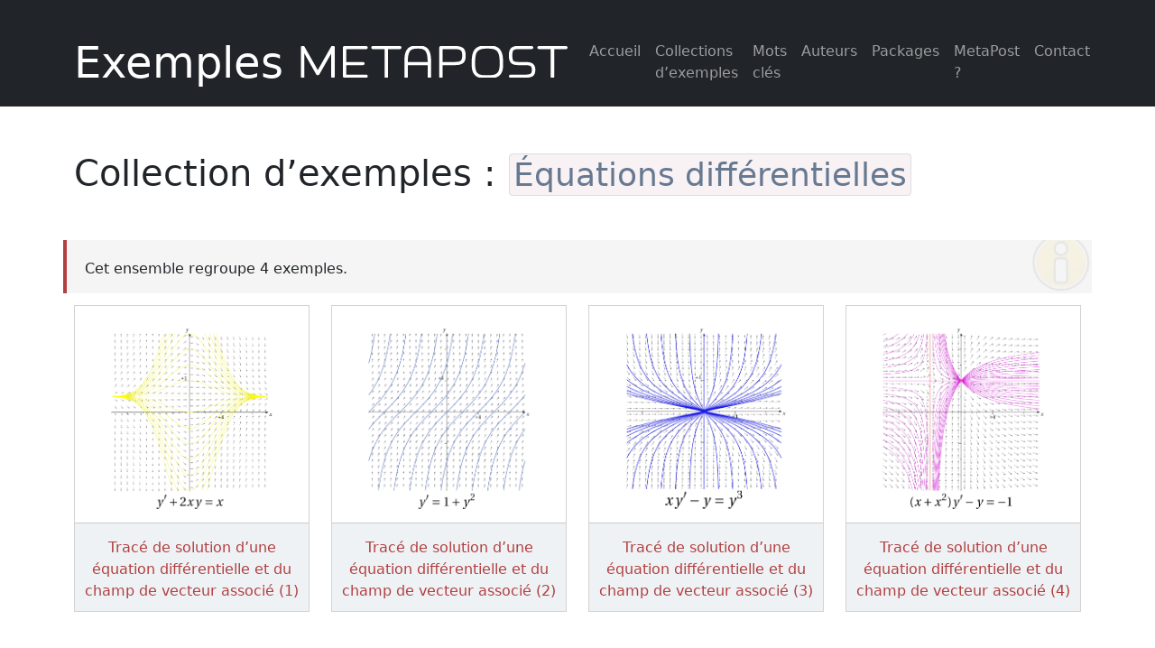

--- FILE ---
content_type: text/html; charset=UTF-8
request_url: https://metapost.gutenberg-asso.fr/?page=groupe&groupe=%C3%89quations+diff%C3%A9rentielles
body_size: 2845
content:

<!DOCTYPE html>
<head>



<meta charset="utf-8" />
<meta name="viewport" content="width=device-width, initial-scale=1, shrink-to-fit=no" />
<!--<link href="https://cdn.jsdelivr.net/npm/bootstrap@5.3.2-alpha1/dist/css/bootstrap.min.css" rel="stylesheet" integrity="sha384-GLhlTQ8iRABdZLl6O3oVMWSktQOp6b7In1Zl3/Jr59b6EGGoI1aFkw7cmDA6j6gD" crossorigin="anonymous">-->
<!-- Bootstrap 5 CSS -->
<link href="https://cdn.jsdelivr.net/npm/bootstrap@5.3.2/dist/css/bootstrap.min.css" rel="stylesheet">

<!-- Bootstrap 5 JS Bundle (inclut Modal) -->
<script src="https://cdn.jsdelivr.net/npm/bootstrap@5.3.2/dist/js/bootstrap.bundle.min.js"></script>

<!-- bs5-lightbox JS -->
<script src="https://cdn.jsdelivr.net/npm/bs5-lightbox@1.8.5/dist/index.bundle.min.js"></script>
<link rel="stylesheet" href="https://cdnjs.cloudflare.com/ajax/libs/bootstrap-icons/1.10.3/font/bootstrap-icons.min.css" integrity="sha512-YFENbnqHbCRmJt5d+9lHimyEMt8LKSNTMLSaHjvsclnZGICeY/0KYEeiHwD1Ux4Tcao0h60tdcMv+0GljvWyHg==" crossorigin="anonymous" referrerpolicy="no-referrer" />


<meta property="og:url"    content="https://metapost.gutenberg-asso.fr/?page=groupe&groupe=%C3%89quations+diff%C3%A9rentielles" />
 <meta property="og:type"  content="website" />
<meta property="og:title"  content="Exemples MetaPost | Collection d’exemples Équations différentielles" />
<meta property="og:image"  content="https://metapost.gutenberg-asso.fr/exemples/62/ode_1-1.png" />
<meta name="twitter:card" content="summary" />
	<meta name="twitter:site" content="@GUTenberg_TeX" />
	<meta name="twitter:creator" content="@GUTenberg_TeX" /><meta name="twitter:description" content="Ensemble des exemples de la collection d’exemple : Équations différentielles [...]" /><meta name="twitter:image" content="https://metapost.gutenberg-asso.fr/exemples/62/ode_1-1.png" /><title>Exemples MetaPost | Collection d’exemples Équations différentielles</title>
<link href="prism/prism.css" rel="stylesheet" />
<!-- Favicon-->
<link rel="icon" type="image/x-icon" href="favicon.png" />
<!-- Core theme CSS (includes Bootstrap)-->
<link href="css/style.css" rel="stylesheet" />
<script>
MathJax = {
  tex: {
    inlineMath: [['$', '$'], ['\\(', '\\)']]
  },
  svg: {
    fontCache: 'global'
  }
};
</script>
<script src="https://polyfill.io/v3/polyfill.min.js?features=es6"></script>
<script id="MathJax-script" async src="https://cdn.jsdelivr.net/npm/mathjax@3/es5/tex-mml-chtml.js"></script>

<style>
  /* Cible le contenu de la lightbox pour mettre un fond blanc */
  .lightbox .modal-content {
    background-color: white !important;
  }

  /* Facultatif : bordure et ombre plus visibles */
  .lightbox .modal-content img {
    background-color: white;
    padding: 10px;
    border-radius: 4px;
  }
  .ratio {
    background-color: white !important;
  }
</style><script src="prism/prism.js"></script> 
<script src="prism/prism-metapost.js"></script>
</head>
<body>
 
<!-- Responsive navbar-->
<nav class="navbar navbar-expand-lg navbar-dark bg-dark">
    <div class="container">
        <a class="navbar-brand" href="?page=accueil">Exemples <img
        src="logo.svg" alt="logo MetaPost"/></a>
        <button class="navbar-toggler" type="button" data-bs-toggle="collapse" data-bs-target="#navbarSupportedContent" aria-controls="navbarSupportedContent" aria-expanded="false" aria-label="Toggle navigation"><span class="navbar-toggler-icon"></span></button>
        <div class="collapse navbar-collapse" id="navbarSupportedContent">
            <ul class="navbar-nav ms-auto mb-2 mb-lg-0">
                <li class="nav-item"><a class="nav-link"
                href="?page=accueil">Accueil</a></li>
                <li class="nav-item"><a class="nav-link"
                    href="?page=listegroupe">Collections d’exemples</a></li>    
                <li class="nav-item"><a class="nav-link"
                    href="?page=listemotscles">Mots clés</a></li>
                <li class="nav-item"><a class="nav-link"
                    href="?page=listeauteurs">Auteurs</a></li>
                <li class="nav-item"><a class="nav-link"
					href="?page=listepackages">Packages</a></li>
		<li class="nav-item"><a class="nav-link" href="?page=infos">MetaPost ?</a></li>
                <li class="nav-item"><a class="nav-link" href="?page=contact">Contact</a></li>
            </ul>
        </div>
    </div>
</nav>
<!-- Page header with logo and tagline-->
<main>

<div class="container">
    <h1>Collection d’exemples : <span class="groupe">Équations différentielles</span></h1>
    <div class="row align-items-end"><div class="exempletexte"><p>Cet ensemble regroupe  4 exemples.</p></div><div class="col-md-3">
<div class="card mb-4 box-shadow metapost_vignette">
<p class="imgvignette text-center"><a href="?page=exemples&id=62" alt="lien vers la page dédiée à l’exemple" style="width:100%;height:100%;display:block"><img class="card-img-top vignette" src="exemples/62/ode_1-1.png" alt="Image du résultat de l’exemple" /></a></p>
<div class="metapost_vignette_titre">
<p class="titrevignette text-center"><a href="?page=exemples&id=62" alt="lien vers la page dédiée à l’exemple" style="width:100%;height:100%;display:block">Tracé de solution d’une équation différentielle et du champ de vecteur associé (1)</a></p>
</div></div>
</div>
<div class="col-md-3">
<div class="card mb-4 box-shadow metapost_vignette">
<p class="imgvignette text-center"><a href="?page=exemples&id=63" alt="lien vers la page dédiée à l’exemple" style="width:100%;height:100%;display:block"><img class="card-img-top vignette" src="exemples/63/ode_2-1.png" alt="Image du résultat de l’exemple" /></a></p>
<div class="metapost_vignette_titre">
<p class="titrevignette text-center"><a href="?page=exemples&id=63" alt="lien vers la page dédiée à l’exemple" style="width:100%;height:100%;display:block">Tracé de solution d’une équation différentielle et du champ de vecteur associé (2)</a></p>
</div></div>
</div>
<div class="col-md-3">
<div class="card mb-4 box-shadow metapost_vignette">
<p class="imgvignette text-center"><a href="?page=exemples&id=64" alt="lien vers la page dédiée à l’exemple" style="width:100%;height:100%;display:block"><img class="card-img-top vignette" src="exemples/64/ode_3-1.png" alt="Image du résultat de l’exemple" /></a></p>
<div class="metapost_vignette_titre">
<p class="titrevignette text-center"><a href="?page=exemples&id=64" alt="lien vers la page dédiée à l’exemple" style="width:100%;height:100%;display:block">Tracé de solution d’une équation différentielle et du champ de vecteur associé (3)</a></p>
</div></div>
</div>
<div class="col-md-3">
<div class="card mb-4 box-shadow metapost_vignette">
<p class="imgvignette text-center"><a href="?page=exemples&id=65" alt="lien vers la page dédiée à l’exemple" style="width:100%;height:100%;display:block"><img class="card-img-top vignette" src="exemples/65/ode_4-1.png" alt="Image du résultat de l’exemple" /></a></p>
<div class="metapost_vignette_titre">
<p class="titrevignette text-center"><a href="?page=exemples&id=65" alt="lien vers la page dédiée à l’exemple" style="width:100%;height:100%;display:block">Tracé de solution d’une équation différentielle et du champ de vecteur associé (4)</a></p>
</div></div>
</div>
</div></main>

<footer class="py-5 bg-dark">
<div class="container">
<p class="m-0 text-center">Site propulsé par l’association <br/><img src="images/logo-gut.png" alt="Logo de l’association GUTenberg"/></p>    
<p></p>
<p class="m-0 text-center"><a rel="license" href="http://creativecommons.org/licenses/by/4.0/"><img alt="Creative Commons License" style="border-width:0" src="https://i.creativecommons.org/l/by/4.0/88x31.png" /></a> <br />Site sous licence <a rel="license" href="http://creativecommons.org/licenses/by/4.0/">Creative Commons Attribution 4.0 International License</a>.</p><p class="m-0 text-center"><a href="https://metapost.gutenberg-asso.fr/rss.php"> <img alt="image flux RSS" src="rss.png" height="31px"/> Flux RSS</a></p></div>
</footer>
<!-- Bootstrap core JS-->
<!--<script src="https://cdn.jsdelivr.net/npm/bootstrap@5.1.3/dist/js/bootstrap.bundle.min.js"></script>-->
<!-- Core theme JS-->
<script src="js/scripts.js"></script>
<!--<script src="https://cdn.jsdelivr.net/npm/bootstrap@5.3.0-alpha1/dist/js/bootstrap.bundle.min.js" integrity="sha384-w76AqPfDkMBDXo30jS1Sgez6pr3x5MlQ1ZAGC+nuZB+EYdgRZgiwxhTBTkF7CXvN" crossorigin="anonymous"></script>-->

<!-- Bootstrap JS -->
  <script src="https://cdn.jsdelivr.net/npm/bootstrap@5.3.2/dist/js/bootstrap.bundle.min.js"></script>
  
  <!-- bs5-lightbox JS -->
  <script src="https://cdn.jsdelivr.net/npm/bs5-lightbox@1.8.3/dist/index.bundle.min.js"></script>

  <!-- Initialisation de la lightbox -->
  <script>
    document.addEventListener("DOMContentLoaded", function () {
      document.querySelectorAll('.lightbox').forEach(el => {
        el.addEventListener('click', e => {
          e.preventDefault();
          new window.bs5.Lightbox(el);
        });
      });
    });
  </script>
</script>

</body>
</html>

--- FILE ---
content_type: text/css
request_url: https://metapost.gutenberg-asso.fr/css/style.css
body_size: 7043
content:
@media (prefers-color-scheme: dark) {
    p.imgvignette{
        background-color: #fff;
    }
    .metapost_exemple img{
        background: white;
        color-scheme:only light;
        padding:20px;
    }
    img{
        color-scheme:only light;
    }
}



.carousel{
    background: rgb(238, 238, 238);
    padding:20px;
}

.carousel-control-next-icon,
.carousel-control-prev-icon,.carousel-indicators {
  filter: invert(1);
}

p.imgvignette{
    color-scheme: only light;
}
/*.metapost_exemple img{
    color-scheme:only light;
    background: white;
}*/

.vignetteensemble{
    width: 300px;
}
.vignetteensemble img{
    width:145px;
    height:145px;
    object-fit: cover;
    margin:0px;
}
.ensemble_vignette{
    width:300px;
    max-height:400px;
}
.ensemble_titre{
    width:100%;
    position:absolute;
    bottom:0;
}
main h1{
    margin-top:50px;
    margin-bottom:40px;
}

main h3{
    margin-top:40px;
    margin-bottom:10px;
}
main h4{
    margin-top:30px;
}
main h3.section_simple {
    margin-top:40px;
    margin-bottom:10px;
    font-size: 170%;
    border-bottom: 1px solid #666;
    color: #666;
}

main h2{
    margin-top:50px;
    border-bottom: 1px solid #666;
    margin-bottom:30px
}

a.navbar-brand {
    font-size:1.5em!important;
}

.navbar-brand img{
    width:150px;
    height:auto;
    vertical-align: baseline;
}



/* Desktops and laptops ----------- */
@media only screen 
and (min-width : 1224px) {
    a.navbar-brand {
        font-size:3em!important;
    }
    
    .navbar-brand img{
        width:300px;
        height:auto;
        vertical-align: baseline;
    }
}

.car3{
    display: none;
    visibility: hidden; 
}
.car1{
    display: block;
    visibility: visible; 
}

@media only screen 
and (min-width : 760px) {
    .car3{
        display: block;
        visibility: visible; 
    }
    .car1{
        display: none;
        visibility: hidden; 
    }
}
.metapost_exemple img{
    /*background: none;*/
    border: none;
    box-shadow: none;
    width: 600px;
    max-width:100%;
    height:auto;
}

.metapost_exemple p.img {
    text-align: center;
    margin-top:40px;
    margin-bottom:40px;
}

footer img {
    max-width: 200px;
}

footer {
    margin-top:20px;
}
main p{
    margin-bottom:0px;
    margin-top:10px;
}
p.imgvignette{
    padding-top:15px;
    padding-bottom:15px;
    margin-bottom:0px;
}
p.titrevignette{
    margin-bottom:10px;
}
p.auteurs{
    font-size: larger;
}
p.erreur{
    color:red;
}
p.date{
    color:#888;
}
img.vignette{
    object-fit: contain;
    max-height: 200px;
    width:90%;
    height:auto;
}
/* Pour faire un triangle vers la droite */
.triangle{
    width: 0px;
    height: 0px;
    border-top: 20px solid transparent;
    border-bottom: 20px solid transparent;
    border-left: 20px solid #000000;
}
main ul {
    margin:10px!important;
    margin-top:0px!important;
    padding-top:0px;
    list-style: none;
}

main ul li:before {
    content: "";
    border-color: transparent #111;
    border-style: solid;
    border-width: 0.35em 0 0.35em 0.45em;
    display: block;
    height: 0;
    width: 0;
    left: -1em;
    top: 1.1em;
    position: relative;
}


.py-5{
    padding-bottom:0px!important;
}
p.nombreexemples{
    font-style: italic;
}
p.motscles,p.groupe {
    margin-left:1em;
}
p.motscles:before, p.groupe:before{
    content: "";
    border-color: transparent #111;
    border-style: solid;
    border-width: 0.35em 0 0.35em 0.45em;
    display: block;
    height: 0;
    width: 0;
    left: -1em;
    top: 1.1em;
    position: relative;
}

.metapost_vignette {
    /*border: 1px solid #ddd;*/
    --bs-card-border-radius:0px;
}
.metapost_vignette_titre {
    padding-top:5px;
    background-color: #eff2f5;
    border-top:1px solid #cacaca;
}

.metapost_vignette_titre{
    padding-left: 5px;
    padding-right: 5px;
}
main p.date{
    font-style: italic;
}
main p.archive{
    background-color: #eff2f5;
    padding:5px;
    border-top:#888 0.5px solid;
    border-bottom:#888 0.5px solid;
}

.container {
    margin-top:20px;
}

footer.bg-dark {
    background-color: #D7DEE6!important;
    padding-bottom: 60px!important;
}


a {
    text-decoration: none!important;
}

main a,main a:visited, footer a, footer a:visited {
    color: #b14040 !important;
}

main a.pdf::before{
    content:url('../icones/pdf.png')!important;
    vertical-align: -60%!important;
    margin-right:5px!important;
}

main a.metapost::before{
    content:url('../icones/mp.png')!important;
    vertical-align: -60%!important;
    margin-right:5px!important;
}
main a.zip:before{
    content:url('../icones/zip.png')!important;
    vertical-align: -60%!important;
    margin-right:5px!important;
}

main a.txt:before{
    content:url('../icones/txt.png')!important;
    vertical-align: -60%!important;
    margin-right:5px!important;
}
.exempletexte {
    overflow: auto;
    background: #f5f5f5;
    padding: 20px;
    padding-top: 10px;
    padding-bottom: 15px;
    margin-bottom: 13px;
    margin-top: 10px;
    clear: both;
    border-left: 4px solid #b14040;
    background-image: url(../images/bc-info.png);
    background-repeat: no-repeat;
    background-size: 70px;
    background-position: 100% 100%;
}


span.motscles {
    padding: 2px 4px;
    font-size: 90%;
    color: #c7254e;
    background-color: #f9f2f4;
    border-radius: 4px;
    border: 1px solid #cacaca;
    margin: 2px;
}

p.motscles{
    font-size:larger;
}

p.groupe{
    font-size:larger;
}
span.groupe {
    padding: 2px 4px;
    font-size: 90%;
    color: #677991;
    background-color: #f9f2f4;
    border-radius: 4px;
    border: 1px solid #D7DEE6;
    margin: 2px;
}

.fichierauxiliare{
width:100%;
border: 1px solid #cacaca;
padding:0pt;
margin-left:calc(var(--bs-gutter-x) * .5);
margin-right:calc(var(--bs-gutter-x) * .5);
margin-bottom:10px;
}

.fichierauxiliaretitre{
    background: whitesmoke;
    padding:5pt;
    padding-bottom:0pt;
}

.fichierauxiliaretitre p{
    margin-bottom:0px;
}
.fichierauxiliaretitre button{
float:right;
    margin-bottom:0px;
}


.fichierauxiliarecontenu{
    border-top: 1px solid #cacaca;
}


pre {
    height: auto;
    max-height: 600px;
    white-space: pre-wrap!important;
}​

.btn-dark{
    --bs-btn-bg:#6b7278;
    --bs-btn-border-color:#454a4f;
}

div.code-toolbar>.toolbar>.toolbar-item>a, div.code-toolbar>.toolbar>.toolbar-item>button, div.code-toolbar>.toolbar>.toolbar-item>span {
    color: #bbb;
    font-size: .8em;
    padding: 0 0.5em;
    background: #f5f2f0;
    background: rgba(224,224,224,.2);
    box-shadow: 0 2px 0 0 rgb(0 0 0 / 20%);
    border-radius: 0em;
    padding:4px;
    padding-top:8px;
    padding-bottom:8px;
    margin:5px;
}

.thumbnail-simple {
    top: 4px;
    bottom: 4px;
    left: 4px;
    right: 4px;
    text-align: center;
    padding: 15px 6px 15px 6px;
    margin-bottom: calc(5px - 1.42%);
    border: none;
    background: whitesmoke;
    border-radius: 2px;
    box-shadow: 1px 1px 1px 1px gainsboro;
}

.infos{
    font-size:smaller;
    font-style:italic ;
}


--- FILE ---
content_type: application/javascript
request_url: https://metapost.gutenberg-asso.fr/js/scripts.js
body_size: 474
content:
/*!
* Start Bootstrap - Blog Home v5.0.8 (https://startbootstrap.com/template/blog-home)
* Copyright 2013-2022 Start Bootstrap
* Licensed under MIT (https://github.com/StartBootstrap/startbootstrap-blog-home/blob/master/LICENSE)
*/
// This file is intentionally blank
// Use this file to add JavaScript to your project

// Optional
Prism.plugins.NormalizeWhitespace.setDefaults({
	'remove-trailing': true,
	'remove-indent': true,
	'left-trim': true,
	'right-trim': true,
});

--- FILE ---
content_type: image/svg+xml
request_url: https://metapost.gutenberg-asso.fr/logo.svg
body_size: 11007
content:
<?xml version="1.0" encoding="UTF-8" standalone="no"?>
<svg
   xmlns:dc="http://purl.org/dc/elements/1.1/"
   xmlns:cc="http://creativecommons.org/ns#"
   xmlns:rdf="http://www.w3.org/1999/02/22-rdf-syntax-ns#"
   xmlns:svg="http://www.w3.org/2000/svg"
   xmlns="http://www.w3.org/2000/svg"
   xmlns:xlink="http://www.w3.org/1999/xlink"
   xmlns:sodipodi="http://sodipodi.sourceforge.net/DTD/sodipodi-0.dtd"
   xmlns:inkscape="http://www.inkscape.org/namespaces/inkscape"
   width="51.584pt"
   height="5.978pt"
   viewBox="0 0 51.584 5.978"
   version="1.2"
   id="svg68"
   sodipodi:docname="logo.svg"
   inkscape:version="0.92.5 (2060ec1f9f, 2020-04-08)">
  <metadata
     id="metadata72">
    <rdf:RDF>
      <cc:Work
         rdf:about="">
        <dc:format>image/svg+xml</dc:format>
        <dc:type
           rdf:resource="http://purl.org/dc/dcmitype/StillImage" />
        <dc:title />
      </cc:Work>
    </rdf:RDF>
  </metadata>
  <sodipodi:namedview
     pagecolor="#ffffff"
     bordercolor="#666666"
     borderopacity="1"
     objecttolerance="10"
     gridtolerance="10"
     guidetolerance="10"
     inkscape:pageopacity="0"
     inkscape:pageshadow="2"
     inkscape:window-width="2560"
     inkscape:window-height="1375"
     id="namedview70"
     showgrid="false"
     inkscape:zoom="5.3941145"
     inkscape:cx="34.389333"
     inkscape:cy="3.9853334"
     inkscape:window-x="0"
     inkscape:window-y="40"
     inkscape:window-maximized="1"
     inkscape:current-layer="svg68" />
  <defs
     id="defs37">
    <g
       id="g26">
      <symbol
         overflow="visible"
         id="glyph0-0">
        <path
           style="stroke:none;"
           d=""
           id="path2" />
      </symbol>
      <symbol
         overflow="visible"
         id="glyph0-1">
        <path
           style="stroke:none;"
           d="M 6.5625 -5.9375 L 3.984375 -1.453125 L 1.40625 -5.9375 C 1.34375 -6.015625 1.21875 -6.09375 1.109375 -6.09375 C 0.953125 -6.09375 0.78125 -5.96875 0.78125 -5.796875 L 0.78125 -0.1875 C 0.78125 -0.015625 0.921875 0.109375 1.109375 0.109375 C 1.296875 0.109375 1.4375 -0.015625 1.4375 -0.1875 L 1.4375 -4.5625 C 2.1875 -3.265625 2.9375 -1.953125 3.6875 -0.640625 C 3.734375 -0.546875 3.859375 -0.484375 3.984375 -0.484375 C 4.125 -0.484375 4.203125 -0.5625 4.28125 -0.640625 C 5.03125 -1.953125 5.78125 -3.265625 6.546875 -4.5625 L 6.546875 -0.1875 C 6.546875 -0.015625 6.671875 0.109375 6.875 0.109375 C 7.046875 0.109375 7.203125 -0.015625 7.203125 -0.1875 L 7.203125 -5.796875 C 7.203125 -5.96875 7.03125 -6.09375 6.875 -6.09375 C 6.75 -6.09375 6.625 -6.046875 6.5625 -5.9375 Z M 6.5625 -5.9375 "
           id="path5" />
      </symbol>
      <symbol
         overflow="visible"
         id="glyph0-2">
        <path
           style="stroke:none;"
           d="M 5.546875 -0.296875 C 5.546875 -0.46875 5.390625 -0.59375 5.203125 -0.59375 L 1.4375 -0.59375 L 1.4375 -2.390625 L 4.609375 -2.390625 C 4.796875 -2.390625 4.9375 -2.515625 4.9375 -2.6875 C 4.9375 -2.859375 4.796875 -2.984375 4.609375 -2.984375 L 1.4375 -2.984375 L 1.4375 -5.390625 L 5.234375 -5.390625 C 5.390625 -5.390625 5.546875 -5.515625 5.546875 -5.6875 C 5.546875 -5.859375 5.359375 -5.984375 5.203125 -5.984375 L 1.140625 -5.984375 C 0.953125 -5.984375 0.78125 -5.859375 0.78125 -5.6875 L 0.78125 -0.34375 C 0.78125 -0.15625 0.921875 0 1.109375 0 L 5.203125 0 C 5.390625 0 5.546875 -0.125 5.546875 -0.296875 Z M 5.546875 -0.296875 "
           id="path8" />
      </symbol>
      <symbol
         overflow="visible"
         id="glyph0-3">
        <path
           style="stroke:none;"
           d="M 2.875 -5.984375 L 0.328125 -5.984375 C 0.15625 -5.984375 0 -5.859375 0 -5.6875 C 0 -5.515625 0.15625 -5.390625 0.328125 -5.390625 L 2.546875 -5.390625 L 2.546875 -0.1875 C 2.546875 -0.015625 2.6875 0.109375 2.875 0.109375 C 3.0625 0.109375 3.203125 -0.015625 3.203125 -0.1875 L 3.203125 -5.390625 L 5.46875 -5.390625 C 5.609375 -5.390625 5.765625 -5.515625 5.765625 -5.6875 C 5.765625 -5.859375 5.59375 -5.984375 5.421875 -5.984375 Z M 2.875 -5.984375 "
           id="path11" />
      </symbol>
      <symbol
         overflow="visible"
         id="glyph0-4">
        <path
           style="stroke:none;"
           d="M 1.28125 -5.328125 C 0.796875 -4.671875 0.78125 -3.65625 0.78125 -2.875 L 0.78125 -0.1875 C 0.78125 -0.015625 0.921875 0.109375 1.109375 0.109375 C 1.296875 0.109375 1.4375 -0.015625 1.4375 -0.1875 L 1.4375 -2.390625 L 5.21875 -2.390625 L 5.21875 -0.1875 C 5.21875 -0.015625 5.359375 0.109375 5.546875 0.109375 C 5.71875 0.109375 5.875 -0.015625 5.875 -0.1875 L 5.875 -2.78125 C 5.875 -3.5625 5.859375 -4.640625 5.375 -5.328125 C 4.890625 -6 4.015625 -6.078125 3.3125 -6.09375 C 2.65625 -6.09375 1.765625 -6.015625 1.28125 -5.328125 Z M 1.4375 -2.984375 C 1.4375 -3.796875 1.5 -4.546875 1.828125 -5.015625 C 2.109375 -5.390625 2.625 -5.484375 3.3125 -5.5 C 4 -5.5 4.53125 -5.40625 4.8125 -5.015625 C 5.15625 -4.546875 5.203125 -3.796875 5.21875 -2.984375 Z M 1.4375 -2.984375 "
           id="path14" />
      </symbol>
      <symbol
         overflow="visible"
         id="glyph0-5">
        <path
           style="stroke:none;"
           d="M 5.328125 -5.609375 C 4.828125 -5.984375 4.109375 -5.984375 3.640625 -5.984375 L 1.109375 -5.984375 C 0.9375 -5.984375 0.78125 -5.859375 0.78125 -5.6875 L 0.78125 -0.1875 C 0.78125 -0.015625 0.921875 0.109375 1.109375 0.109375 C 1.296875 0.109375 1.4375 -0.015625 1.4375 -0.1875 L 1.4375 -2.390625 L 3.640625 -2.390625 C 4.109375 -2.390625 4.828125 -2.390625 5.328125 -2.765625 C 5.796875 -3.140625 5.8125 -3.78125 5.8125 -4.1875 C 5.8125 -4.59375 5.796875 -5.234375 5.328125 -5.609375 Z M 1.4375 -2.984375 L 1.4375 -5.390625 L 3.609375 -5.390625 C 4.203125 -5.390625 4.609375 -5.359375 4.890625 -5.15625 C 5.078125 -5 5.15625 -4.6875 5.15625 -4.234375 C 5.15625 -3.703125 5.078125 -3.390625 4.890625 -3.234375 C 4.890625 -3.21875 4.890625 -3.21875 4.890625 -3.21875 C 4.609375 -3.015625 4.203125 -2.984375 3.609375 -2.984375 Z M 1.4375 -2.984375 "
           id="path17" />
      </symbol>
      <symbol
         overflow="visible"
         id="glyph0-6">
        <path
           style="stroke:none;"
           d="M 6.3125 -2.578125 C 6.3125 -3.65625 6.296875 -4.6875 5.6875 -5.375 C 5.078125 -6.078125 4.09375 -6.09375 3.359375 -6.09375 C 2.546875 -6.09375 1.5625 -6.078125 0.953125 -5.390625 C 0.34375 -4.703125 0.328125 -3.65625 0.328125 -2.625 C 0.328125 -1.96875 0.34375 -1.09375 0.96875 -0.484375 C 1.578125 0.109375 2.5625 0.109375 3.265625 0.109375 C 4.0625 0.109375 5.03125 0.109375 5.65625 -0.46875 C 6.296875 -1.046875 6.3125 -1.90625 6.3125 -2.578125 Z M 5.65625 -2.734375 C 5.65625 -1.90625 5.609375 -1.296875 5.21875 -0.921875 C 4.796875 -0.515625 4.171875 -0.484375 3.28125 -0.484375 C 2.484375 -0.484375 1.828125 -0.5 1.421875 -0.890625 C 1.03125 -1.28125 0.984375 -1.890625 0.984375 -2.65625 C 0.984375 -3.5625 1 -4.53125 1.453125 -5 C 1.875 -5.4375 2.515625 -5.5 3.3125 -5.5 C 4.15625 -5.5 4.796875 -5.4375 5.1875 -5 C 5.625 -4.4375 5.65625 -3.625 5.65625 -2.734375 Z M 5.65625 -2.734375 "
           id="path20" />
      </symbol>
      <symbol
         overflow="visible"
         id="glyph0-7">
        <path
           style="stroke:none;"
           d="M 1.109375 -0.59375 C 0.921875 -0.59375 0.78125 -0.46875 0.78125 -0.296875 C 0.78125 -0.125 0.921875 0 1.109375 0 L 3.65625 0 C 4.109375 0 4.828125 0 5.296875 -0.296875 C 5.734375 -0.5625 5.8125 -1.09375 5.8125 -1.53125 C 5.8125 -1.890625 5.734375 -2.40625 5.296875 -2.6875 C 5.296875 -2.6875 5.296875 -2.703125 5.296875 -2.703125 C 4.828125 -2.984375 4.109375 -2.984375 3.65625 -2.984375 L 2.59375 -2.984375 C 2.125 -2.984375 1.828125 -3.015625 1.65625 -3.1875 C 1.453125 -3.375 1.4375 -3.703125 1.4375 -4.234375 C 1.4375 -4.6875 1.46875 -5 1.65625 -5.1875 C 1.765625 -5.28125 1.859375 -5.3125 1.96875 -5.34375 C 2.078125 -5.359375 2.21875 -5.375 2.3125 -5.390625 L 5.09375 -5.390625 C 5.28125 -5.390625 5.421875 -5.515625 5.421875 -5.6875 C 5.421875 -5.859375 5.28125 -5.984375 5.09375 -5.984375 L 2.296875 -5.984375 C 2.15625 -5.96875 2.015625 -5.96875 1.875 -5.9375 C 1.640625 -5.875 1.375 -5.78125 1.171875 -5.578125 C 0.78125 -5.171875 0.78125 -4.640625 0.78125 -4.171875 C 0.78125 -3.78125 0.78125 -3.203125 1.171875 -2.796875 C 1.53125 -2.40625 2.15625 -2.390625 2.546875 -2.390625 L 3.5625 -2.390625 C 4.171875 -2.390625 4.640625 -2.375 4.921875 -2.203125 C 5.046875 -2.109375 5.140625 -1.875 5.15625 -1.5 C 5.15625 -1.125 5.0625 -0.890625 4.921875 -0.78125 C 4.640625 -0.625 4.1875 -0.59375 3.609375 -0.59375 Z M 1.109375 -0.59375 "
           id="path23" />
      </symbol>
    </g>
    <clipPath
       id="clip1">
      <path
         d="M 0 0 L 20 0 L 20 5.976562 L 0 5.976562 Z M 0 0 "
         id="path28" />
    </clipPath>
    <clipPath
       id="clip2">
      <path
         d="M 20 0 L 33 0 L 33 5.976562 L 20 5.976562 Z M 20 0 "
         id="path31" />
    </clipPath>
    <clipPath
       id="clip3">
      <path
         d="M 33 0 L 51.585938 0 L 51.585938 5.976562 L 33 5.976562 Z M 33 0 "
         id="path34" />
    </clipPath>
  </defs>
  <g
     id="surface783"
     style="fill:#ffffff">
    <g
       clip-path="url(#clip1)"
       clip-rule="nonzero"
       id="g47"
       style="fill:#ffffff">
      <g
         style="fill:#ffffff;fill-opacity:1"
         id="g45">
        <use
           xlink:href="#glyph0-1"
           x="0"
           y="5.978"
           id="use39"
           style="fill:#ffffff" />
        <use
           xlink:href="#glyph0-2"
           x="7.970112"
           y="5.978"
           id="use41"
           style="fill:#ffffff" />
        <use
           xlink:href="#glyph0-3"
           x="14.168867"
           y="5.978"
           id="use43"
           style="fill:#ffffff" />
      </g>
    </g>
    <g
       clip-path="url(#clip2)"
       clip-rule="nonzero"
       id="g55"
       style="fill:#ffffff">
      <g
         style="fill:#ffffff;fill-opacity:1"
         id="g53">
        <use
           xlink:href="#glyph0-4"
           x="19.706102"
           y="5.978"
           id="use49"
           style="fill:#ffffff" />
        <use
           xlink:href="#glyph0-5"
           x="26.348194"
           y="5.978"
           id="use51"
           style="fill:#ffffff" />
      </g>
    </g>
    <g
       clip-path="url(#clip3)"
       clip-rule="nonzero"
       id="g65"
       style="fill:#ffffff">
      <g
         style="fill:#ffffff;fill-opacity:1"
         id="g63">
        <use
           xlink:href="#glyph0-6"
           x="32.985305"
           y="5.978"
           id="use57"
           style="fill:#ffffff" />
        <use
           xlink:href="#glyph0-7"
           x="39.627397"
           y="5.978"
           id="use59"
           style="fill:#ffffff" />
        <use
           xlink:href="#glyph0-3"
           x="45.826151"
           y="5.978"
           id="use61"
           style="fill:#ffffff" />
      </g>
    </g>
  </g>
</svg>


--- FILE ---
content_type: application/javascript
request_url: https://metapost.gutenberg-asso.fr/prism/prism-metapost.js
body_size: 6207
content:
Prism.languages.metapost = {
	// Syntax of Metapost.
	'comment': [{
			pattern: /%.*/,
			greedy: true
		},
    	{
			pattern: /verbatimtex[\s\S]*?etex/,
			greedy: true
		}
	],
	'string': [{
		pattern: /"[^\r\n"]*"/,
		greedy: true
	},
	{
	pattern: /btex[^\r\n"]*?etex/,
	greedy: true
	},
	],
	'number': /\d*\.?\d+/,
	'boolean': /\b(?:false|true)\b/,
	'punctuation': [
		/[,;()]/,
		{
			pattern: /(^|[^{}])(?:\{|\})(?![{}])/,
			lookbehind: true
		},
		{
			pattern: /(^|[^[])\[(?!\[)/,
			lookbehind: true
		},
		{
			pattern: /(^|[^\]])\](?!\])/,
			lookbehind: true
		}
	],
	'constant': [
		{
			pattern: /(^|[^!?])\?\?\?(?![!?])/,
			lookbehind: true
		},
		{
			pattern: /(^|[^/*\\])(?:\\|\\\\)(?![/*\\])/,
			lookbehind: true
		},
		/\b(?:_|beveled|black|blankpicture|blue|bp|butt|cc|cm|dd|ditto|down|eps|epsilon|evenly|EOF|fullcircle|green|halfcircle|identity|in|infinity|left|mitered|mm|mpversion|nullpen|nullpicture|origin|pc|pencircle|penrazor|penspeck|pensquare|penstroke|proof|pt|quartercircle|red|relax|right|smoke|unitpixel|unitsquare|unitvector|up|white)\b/
	],
	'quantity': {
		pattern: /\b(?:autorounding|blacker|boundarychar|charcode|chardp|chardx|chardy|charext|charht|charic|charwd|currentwindow|day|designsize|displaying|fillin|fontmaking|granularity|hour|hppp|join_radius|minute|month|o_correction|pausing|pen_(?:bot|lft|rt|top)|pixels_per_inch|proofing|showstopping|smoothing|time|tolerance|tracingcapsules|tracingchoices|tracingcommands|tracingedges|tracingequations|tracinglostchars|tracingmacros|tracingonline|tracingoutput|tracingpens|tracingrestores|tracingspecs|tracingstats|tracingtitles|troffmode|turningcheck|vppp|warningcheck|xoffset|year|yoffset)\b/,
		alias: 'keyword'
	},
	'command': {
		pattern: /\b(?:addto|batchmode|charlist|cull|display|errhelp|errmessage|errorstopmode|everyjob|extensible|fontdimen|headerbyte|inner|interim|let|ligtable|message|newinternal|nonstopmode|numspecial|openwindow|outer|randomseed|save|scrollmode|shipout|show|showdependencies|showstats|showtoken|showvariable|special)\b/,
		alias: 'builtin'
	},
	'operator': [
		{
			pattern: /(^|[^>=<:|])(?:<|<=|=|=:|\|=:|\|=:>|=:\|>|=:\||\|=:\||\|=:\|>|\|=:\|>>|>|>=|:|:=|<>|::|\|\|:)(?![>=<:|])/,
			lookbehind: true
		},
		{
			pattern: /(^|[^+-])(?:\+|\+\+|-{1,3}|\+-\+)(?![+-])/,
			lookbehind: true
		},
		{
			pattern: /(^|[^/*\\])(?:\*|\*\*|\/)(?![/*\\])/,
			lookbehind: true
		},
		{
			pattern: /(^|[^.])(?:\.{2,3})(?!\.)/,
			lookbehind: true
		},
		{
			pattern: /(^|[^@#&$])&(?![@#&$])/,
			lookbehind: true
		},
		/\b(?:and|not|or)\b/
	],
	'macro': {
		pattern: /\b(?:abs|about|arclength|arctime|bbox|beginfig|beginchar|blackpart|bluepart|bot|byte|capsule_def|ceiling|center|change_width|clear_pen_memory|clearit|clearpen|clearxy|closefrom|colormodel|colorpart|counterclockwise|cullit|cutafter|cutbefore|cutdraw|cutoff|cyanpart|dashpart|dashpattern|decr|define_blacker_pixels|define_corrected_pixels|define_good_x_pixels|define_good_y_pixels|dotlabel\.(?:bot|lft|llft|lrt|rt|top|ulft|urt)|define_horizontal_corrected_pixels|define_pixels|define_whole_blacker_pixels|define_whole_pixels|define_whole_vertical_blacker_pixels|define_whole_vertical_pixels|dir|direction|directionpoint|div|dotlabeldiam|dotprod|downto|draw|drawarrow|drawdblarrow|drawdot|endchar|endfig|erase|fill|filldraw|fix_units|flex|fontpart|fontsize|font_coding_scheme|font_extra_space|font_identifier|font_normal_shrink|font_normal_space|font_normal_stretch|font_quad|font_size|font_slant|font_x_height|gfcorners|glyph|gobble|gobbled|good\.(?:bot|lft|rt|top|x|y)|grayfont|greypart|hide|hround|infont|image|imagerules|incr|interact|interpath|intersectionpoint|intersectiontimes|inverse|italcorr|killtext|labelfont|label\.(?:bot|lft|llft|lrt|rt|top|ulft|urt)|labels|labels\.(?:bot|lft|llft|lrt|rt|top|ulft|urt)|let|lft|llcorner|linecap|linejoin|lrcorner|loggingall|lowres_fix|magentapart|makegrid|makelabel(?:\.(?:bot|lft|rt|top)(?:\.nodot)?)?|max|min|mod|mode_def|mode_setup|nodisplays|notransforms|numtok|openit|pathpart|penlabels|penpart|penpos|pickup|proofoffset|proofrule|proofrulethickness|range|redpart|reflectedabout|rotatedabout|rotatedaround|round|rt|savepen|screenchars|screenrule|screenstrokes|shipit|showit|slantfont|softjoin|solve|stop|superellipse|readfrom|tensepath|textpart|thelabel\.(?:bot|lft|llft|lrt|rt|top|ulft|urt)|thru|titlefont|top|tracingall|tracingnone|truecorners|ulcorner|undraw|undrawdot|unfill|unfilldraw|upto|urcorner|vround|yellowpart|write)\b/,
		alias: 'function'
	},
	'builtin': /\b(?:ASCII|angle|ahangle|ahlength|bboxmargin|buildcycle|bounded|char|charcode|clip|clipped|cosd|dashed|decimal|defaultcolormodel|defaultpen|defaultscale|directiontime|drawoptions|filenametemplate|filled|floor|fontmapfile|fontmapline|hex|intersectiontimes|jobname|known|labeloffset|length|makepath|makepen|mexp|mlog|miterlimit|mpprocset|normaldeviate|oct|odd|outputformat|outputtemplate|pencircle|penoffset|point|postcontrol|precontrol|reflected|restorclipcolor|reverse|rotated|rounded|setbounds|sind|squared|sqrt|str|stroked|subpath|substring|textual|totalweight|turningnumber|uniformdeviate|unknown|xpart|xxpart|xypart|ypart|yxpart|yypart|withdots)\b/,
	'keyword': /\b(?:also|at|atleast|begingroup|charexists|contour|controls|curl|cycle|def|delimiters|doublepath|dropping|dump|else|elseif|end|enddef|endfor|endgroup|endinput|exitif|exitunless|expandafter|fi|for|forever|forsuffix|forsuffixes|from|if|input|inwindow|keeping|kern|of|primarydef|prologues|quote|readstring|scaled|scantokens|secondarydef|shifted|skipto|slanted|step|tension|tertiarydef|to|transformed|until|vardef|withcmykcolor|withcolor|withgreyscale|withpen|withpostscript|withprescript|withrgbcolor|withweight|xscaled|yscaled|zscaled)\b/,
	'type': {
		pattern: /\b(?:boolean|expr|numeric|pair|path|pen|picture|primary|rgbcolor|secondary|string|suffix|tertiary|text|transform|color|cmykcolor)\b/,
		alias: 'property'
	},
	'variable': {
		pattern: /(^|[^@#&$])(?:@#|#@|#|@)(?![@#&$])|\b(?:aspect_ratio|background|currentpen|currentpicture|currenttransform|cuttings|d|defaultfont|extra_beginchar|extra_beginfig|extra_endchar|extra_endfig|extra_setup|h|localfont|mag|mode|screen_cols|screen_rows|w|whatever|x|y|z)\b/,
		lookbehind: true
	}
};